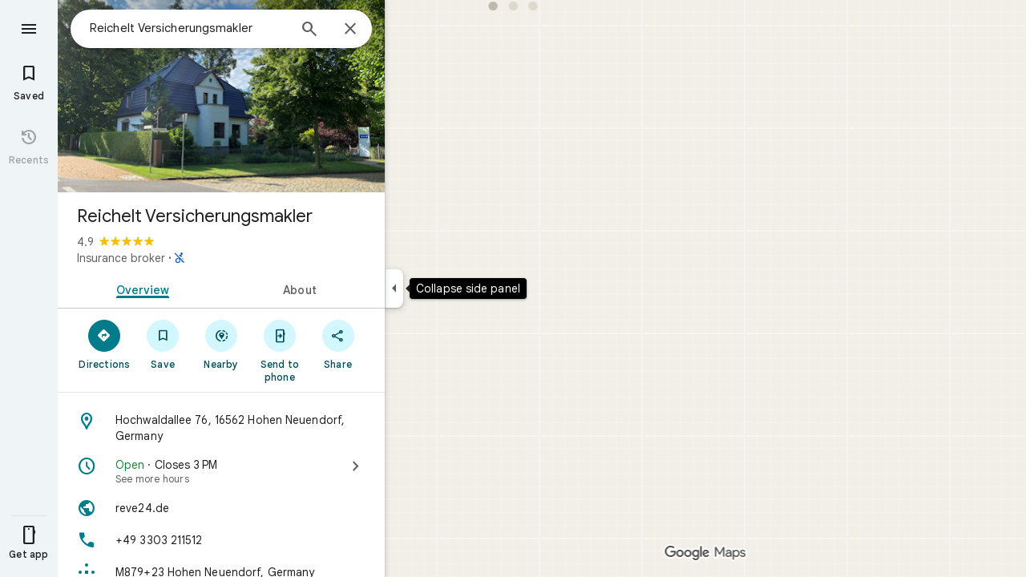

--- FILE ---
content_type: text/javascript; charset=UTF-8
request_url: https://www.google.com/maps/_/js/k=maps.m.en.KrpSrlnBeTM.2021.O/ck=maps.m.hy5d1TaEydA.L.W.O/am=yAEAkAiA/rt=j/d=1/exm=JxdeQb,LsiLPd,Q6fY6e,SuCOhe,a,b,b8h8i,cQ25Ub,ds,dw,dwi,en,enr,ep,jF2zFd,log,lp,mmm,mo,nrw,ob,owc,per,ppl,pwd,sc,sc2,smi,smr,sp,std,stx,ti,uA7o6c,vd,vlg,vwr,wrc/ed=1/rs=ACT90oGbbisb51GTFAeAX7Re_sSYiZOi7w/ee=EVNhjf:pw70Gc;EmZ2Bf:zr1jrb;Jcvnlc:Fm2MUd;JsbNhc:Xd8iUd;K5nYTd:ZDZcre;LBgRLc:XVMNvd;LEikZe:byfTOb,lsjVmc;NJ1rfe:qTnoBf;NPKaK:PVlQOd;OTuumd:dvPKEc;Pjplud:EEDORb;QGR0gd:Mlhmy;SNUn3:ZwDk9d;ScI3Yc:e7Hzgb;Uvc8o:VDovNc;YIZmRd:A1yn5d;Zmbpue:Evvy6c;cEt90b:ws9Tlc;dIoSBb:SpsfSb;dowIGb:ebZ3mb;eBAeSb:zbML3c;erYydb:A5vBAf;h57qod:J877qc;iFQyKf:vfuNJf;lOO0Vd:OTA3Ae;nPNOHf:GK91Cc;oGtAuc:sOXFj;qafBPd:ovKuLd;qddgKe:xQtZb;ugi2Tb:fRlxLd;wR5FRb:siKnQd;yxTchf:KUM7Z/m=dvPKEc?cb=M
body_size: 175
content:
"use strict";_F_installCss(".b6WEEe{margin-bottom:12px}sentinel{}");
this._=this._||{};(function(_){var window=this;
try{
_.Jd("dvPKEc");
var ytb=function(a,b,c){a.actions?b(a.actions,c):a.H.push(c.callback(d=>void b(d,c),"action-service-init"))},ztb=function(){let a='<h1 class="'+_.U("b6WEEe")+" "+_.U("lfPIob")+'">';a+="How your posts appear</h1>";var b='<p class="'+_.U("b6WEEe")+'">Posts may appear publicly with your profile name, picture, or link to your profile.</p><p class="'+(_.U("b6WEEe")+'">Posts must follow Google\u2019s policies.</p>');a=a+b+('<h1 class="'+_.U("b6WEEe")+" "+_.U("lfPIob")+'">');a+="How your posts are used</h1>";
b='<p class="'+_.U("b6WEEe")+'">Posts may appear on and be used across Google services including Maps, Search, and YouTube and 3rd party sites and apps that use Google services.</p><p class="'+(_.U("b6WEEe")+'">You can delete your post anytime.</p>');a=a+b+('<a class="'+_.U("fontTitleSmall")+'" href="https://support.google.com/contributionpolicy/answer/7412443?" target="_blank">');a+="See content policy";a+="</a>";return(0,_.Mp)(a)};var Dtb,Ctb,Atb;_.Btb=class extends _.mp{static kc(){return{service:{j1:_.ptb}}}constructor(a){super();this.action=new _.Tu;this.j1=a.service.j1}initialize(a){this.action.wd(new Atb(this.j1,a))}run(a){this.action.run(a)}};Dtb=function(a,b,c,d){b===1?d.callback(c):a.Kn.get((e,f)=>{Ctb(a,e,f,d)},d.flow)};
Ctb=function(a,b,c,d){b.open({},_.QG.tE,{I2:_.fd(_.Ip(new _.Jp,ztb)),uY:!0,vK:!0,HB:e=>{d.callback(e);ytb(a.j1,(f,g)=>{f.vfa.run({Pja:"dma-enhanced-notice-sugc",callback:()=>{},flow:g})},d.flow)}},c)};Atb=class{constructor(a,b){this.j1=a;this.Kn=b}run(a){ytb(this.j1,(b,c)=>{b.Cka.run({flow:c,hCa:1,callback:(d,e)=>{Dtb(this,d,e,a)}})},a.flow)}};_.$e(_.h0a,_.Btb);
_.Kd();
}catch(e){_._DumpException(e)}
}).call(this,this._);
// Google Inc.
